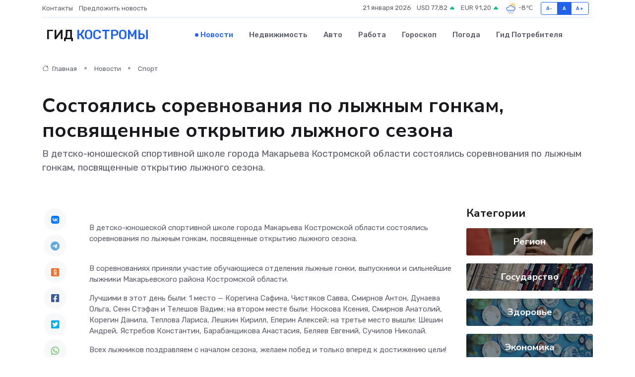

--- FILE ---
content_type: text/html; charset=utf-8
request_url: https://www.google.com/recaptcha/api2/aframe
body_size: 257
content:
<!DOCTYPE HTML><html><head><meta http-equiv="content-type" content="text/html; charset=UTF-8"></head><body><script nonce="ZbBacKXREsr4Wx7wP_XkMA">/** Anti-fraud and anti-abuse applications only. See google.com/recaptcha */ try{var clients={'sodar':'https://pagead2.googlesyndication.com/pagead/sodar?'};window.addEventListener("message",function(a){try{if(a.source===window.parent){var b=JSON.parse(a.data);var c=clients[b['id']];if(c){var d=document.createElement('img');d.src=c+b['params']+'&rc='+(localStorage.getItem("rc::a")?sessionStorage.getItem("rc::b"):"");window.document.body.appendChild(d);sessionStorage.setItem("rc::e",parseInt(sessionStorage.getItem("rc::e")||0)+1);localStorage.setItem("rc::h",'1768968226826');}}}catch(b){}});window.parent.postMessage("_grecaptcha_ready", "*");}catch(b){}</script></body></html>